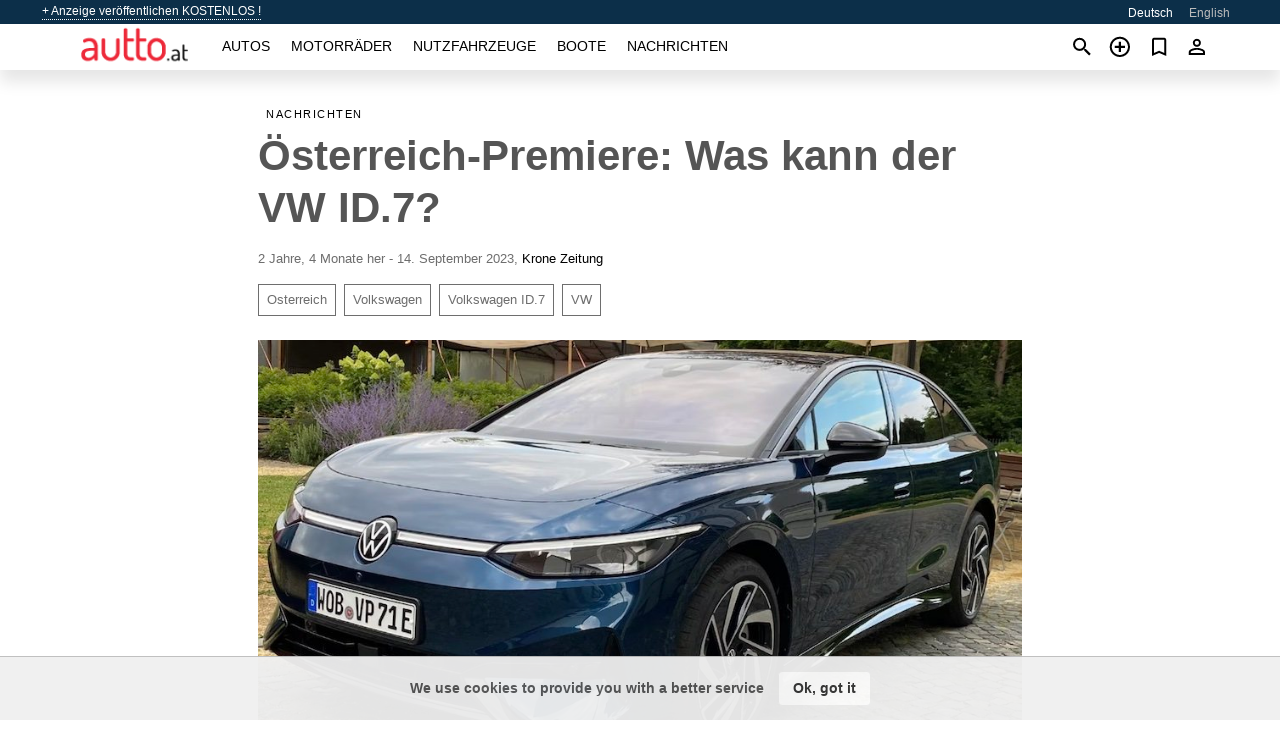

--- FILE ---
content_type: text/html; charset=utf-8
request_url: https://autto.at/news/osterreich-premiere-was-kann-der-vw-id7-20230914.html
body_size: 8072
content:
<!DOCTYPE html><html lang="de" xml:lang="de" dir="ltr"><head><link rel="preconnect" href="https://cdn.autto.at" crossorigin /><title>Österreich-Premiere: Was kann der VW ID.7?</title><meta charset="utf-8"><meta http-equiv="X-UA-Compatible" content="IE=edge"><meta name="description" content="Wenn das mal keine doppelte Punktlandung ist: VW feiert mit der elektrisch angetriebenen Familienlimousine ID.7 Österreichpremiere bzw." /><meta name="robots" content="index, follow"><meta name="viewport" content="width=device-width, initial-scale=1.0, minimum-scale=1.0, maximum-scale=5.0"><link rel="icon" href="/gui/favicon.png" type="image/png"><link rel="shortcut icon" href="/gui/favicon.png" type="image/png"><link rel="canonical" href="https://autto.at/news/osterreich-premiere-was-kann-der-vw-id7-20230914.html" /><link rel="manifest" href="/manifest.json"><link rel="alternate" hreflang="x-default" href="https://autto.at/en/news/osterreich-premiere-was-kann-der-vw-id7-20230914.html" /><link rel="alternate" hreflang="de" href="https://autto.at/news/osterreich-premiere-was-kann-der-vw-id7-20230914.html" /><link rel="alternate" hreflang="en" href="https://autto.at/en/news/osterreich-premiere-was-kann-der-vw-id7-20230914.html" /><script async src="https://www.googletagmanager.com/gtag/js?id=G-7VHY8223BZ"></script><script type="text/javascript" src="/gui/pack/boot.bundle.js?933e02"></script><meta property="og:site_name" content="autto.at" /><meta property="og:type" content="article" /><meta property="og:title" content="Österreich-Premiere: Was kann der VW ID.7?" /><meta property="og:description" content="Wenn das mal keine doppelte Punktlandung ist: VW feiert mit der elektrisch angetriebenen Familienlimousine ID.7 Österreichpremiere bzw." /><meta property="og:image" content="https://cdn.autto.at/data/a7/6d/Volkswagen_ID.7.jpg" /><meta property="og:image:width" content="900" /><meta property="og:image:height" content="508" /><meta property="og:url" content="https://autto.at/news/osterreich-premiere-was-kann-der-vw-id7-20230914.html" /><meta property="fb:app_id" content="323987421401075" /></head><body class=""><div class="nav-header"><a href="/sell/">+ Anzeige veröffentlichen KOSTENLOS !</a><ul><li class="selected">Deutsch</li><li><a href="/en/news/osterreich-premiere-was-kann-der-vw-id7-20230914.html" >English</a></li></ul></div><nav class="navbar sticked"><div class="container"><div class="navbar-brand"><a class="navbar-item brand-text" href="/"><img src="/gui/images/logo.png" alt="autto.at - Autoverkauf Österreich" src="/gui/img/logo.png"></a><div class="navbar-burger burger" data-target="navMenu"><span></span><span></span><span></span></div></div><div id="navMenu" class="navbar-menu"><div class="navbar-start"><div class="navbar-item"><a href="/auto/" class="auto ">Autos</a></div><div class="navbar-item"><a href="/bike/" class="bike ">Motorräder</a></div><div class="navbar-item"><a href="/util/" class="util ">Nutzfahrzeuge</a></div><div class="navbar-item"><a href="/boat/" class="boat ">Boote</a></div><div class="navbar-item"><a href="/news/" class="mdl-navigation__link news active">Nachrichten</a></div></div></div><div class="navbar-icons"><span onclick="searchFormOpen();"><i class="icon search"></i></span><span onclick="location.href='/sell/';"><i class="icon add TT"><span class="TTT-bottom">Verkaufen Sie Ihr Auto</span></i></a></span><a href="/my/bookmarks/" aria-label="Сheck your bookmarked ads"><i class="icon txt bookmark" id="bkmks-form-cntr"></i><form action="/my/bookmarks/" id="bookmarks-form" style="display: none;" method="POST"><input type="hidden" name="bkmk" value="" /><input type="hidden" name="csrfmiddlewaretoken" value="GY6LhblNlMJLdluL02C7jP7MP8TrpWrxvJRmCfSy9Q6uFSaOeCtnlt7cLu5UdgRF"></form></a><span class="ctxt-menu-prnt"><i class="icon person  ctxt-init" tabindex="-1"></i><nav class="ctxt-menu rb"><ul><li class="cntr txt separated">Willkommen, Gast</li><li><a href="/accounts/#login" rel="nofollow"><i class="icon lock"></i> Anmelden</a></li><li><a href="/accounts/#signup" rel="nofollow"><i class="icon person-add"></i> Registrieren</a></li></ul></nav></span></div></div></nav><div class="container container--main"><div class="columns is-multiline"><div class="column is-full"><div class="columns"><div class="column is-8 is-offset-2"><div class="news-list-header"><nav class="breadcrumb" aria-label="breadcrumbs"><ul><li><a href="/news/">Nachrichten</a></li></ul></nav></div><div class="news-item"><h1>Österreich-Premiere: Was kann der VW ID.7?</h1><div class="news-item--date"><span>2 Jahre, 4 Monate her - 14. September 2023</span><span>, </span><a href="http://www.krone.at/" rel="nofollow" target="_blank">Krone Zeitung</a></div><div class="news-item--tags"><a href="/news/tagged/Osterreich/">Osterreich</a><a href="/news/tagged/Volkswagen/">Volkswagen</a><a href="/news/tagged/Volkswagen%20ID.7/">Volkswagen ID.7</a><a href="/news/tagged/VW/">VW</a></div><div class="news-breaker"></div><figure class="phfrm " style="padding-top:56.4444%"><img src="https://cdn.autto.at/data/a7/6d/Volkswagen_ID.7.jpg" alt="Österreich-Premiere: Was kann der VW ID.7?" ></figure></div><div class="news-item--short">Wenn das mal keine doppelte Punktlandung ist: VW feiert mit der elektrisch angetriebenen Familienlimousine ID.7 Österreichpremiere bzw.</div><div class="news-item--text"><p>Bestellstart just mit den 2. Wiener Elektro-Tagen. Damit wird nun auch das Rätsel um den Preis des Flaggschiffs gelöst: Mit 59.990 Euro ist der große Wolfsburger gerade noch für die E-Mobilitäts-Förderung berechtigt.</p><p>Der genannte Preis gilt für die zum Start angebotene Ausstattungsvariante Pro mit 77-kWh-Akku, der eine WLTP-Reichweite von 621 Kilometer ermöglicht. Serienmäßig an Bord sind u.a. das Augmented-Reality-Head-up-Display, das Navigationssystem „<em>Discover Pro Max“</em>, schlüsselloses Schließ- und Startsystem sowie 19-Zoll-Alufelgen. Viele Assistenzsysteme sind in ihren Basisversionen serienmäßig - für den vollen Funktionsumfang muss man dann später extra bezahlen. Beispiel: Parksensoren vorn und hinten sind an Bord - den automatischen Parkassistenten mit Memoryfunktion kann man sich freischalten lassen. Ebenso Spurhalteassistent/Travel Assist. Weitere Extras sind in Paketen zusammengefasst.</p><p><strong>Alles erst der Anfang</strong><br />Später wird es auch einen 86 kWh großen Energiespeicher mit 200 kW Ladeleistung geben, mit dem die Distanz zwischen zwei Ladestopps theoretisch rund 700 Kilometer betragen darf. Deren Preis wird die magische Grenze von 60.000 Euro definitiv überschreiten.</p><p><strong>Schnell laden, zügig fahren</strong><br />Doch schon der Basis-Akku dürfte das Leben mit dem Elektroauto einigermaßen einfach machen. <a title="Alles über VW in Austria" href="/news/tagged/VW/">VW</a> verspricht, dass er sich mit einer maximalen Ladeleistung von 175 kW innerhalb von 28 Minuten von 5 auf 80 Prozent aufladen lässt. Nicht schlecht für ein 400-Volt-System. Die Zeit für das Wechselstromladen mit 11 kW wird mit acht Stunden angegeben.<br />Angetrieben wird der ID.7 von einem neuentwickelten PSM-Motor mit 210 kW/286 PS bzw. 310 Nm über die Hinterräder (Allradversion kommt später). Der beschleunigt den nach DIN (also ohne Fahrer) 2098 Kilogramm schweren Wagen in 6,5 Sekunden aus dem Stand auf 100 km/h, bei 180 km/h wird abgeregelt.</p><p><strong>Komfortabel und präzise</strong><br />Der VW ID.7 fühlt sich sehr spritzig an, der Antrieb ist leise, Windgeräusche kaum vorhanden. Das Fahrwerk ist blitzsauber abgestimmt. Es vermittelt angenehmen Komfort, der ID.7 liegt aber in Kurven dennoch satt auf der Straße. Die Lenkung macht es dem Fahrer leicht, geschmeidig zu fahren, da sie ausreichend Gefühl für die Fahrbahn vermittelt. Besonders zu empfehlen ist das der Sportmodus, der für etwas mehr Lenkwiderstand sorgt.</p><p><strong>Der Größte unter VWs Elektro-Pkws</strong><br />Der ID.7 ist der größte Pkw auf VWs Elektro-Plattform: 4,96 Meter Länge und 2,97 Meter Radstand sorgen für opulente Platzverhältnisse. In den Kofferraum passen 532 bis 1586 Liter Gepäck. Einen „<em>Frunk</em>“ unter der Fronthaube gibt es nicht.<br />Die Optik mit dem freundlichen ID-Gesicht reiht sich nahtlos in die Reihe der Geschwister ein, allerdings verläuft die Dachlinie verläuft mit 1,54 Meter so flach wie bei keinem anderen ID-Modell. Das ist gut für den Luftwiderstand (Stirnfläche: 2,45 m²), auch wenn der cW-Wert nicht ganz so gut ist, wie man angesichts der Formen erwarten würde. Vorne wie hinten gibt es ein durchgehendes Leuchtenband.</p><p><strong>Vieles neu im Innenraum</strong><br />Der Innenraum wirkt ruhiger als in den anderen ID-Pkws, der aufgesetzte, 15 Zoll große Touchscreen fügt sich jedoch nicht so ganz stimmig ein. Das liegt im Speziellen auch an der abstehenden Leiste darunter, welche die ungeliebten Touchslider für Temperatur und Lautstärke beinhaltet. Immerhin sind sie jetzt beleuchtet. Dahinter zieht sich ein durchgehendes Band quer übers Armaturenbrett, das die intelligenten Luftausströmer beinhaltet.</p><p>In dieses Band integriert bzw. eingelassen wurde das kleine, sehr übersichtliche Tacho-Display, das deutlich stimmiger und hochwertiger wirkt als das in den anderen IDs draufgesetzte Kastl. Die Größe ist ausreichend, weil weitere Infos im serienmäßigen Head-up-Display dargestellt werden. Die eingespiegelte Anzeige ist so intelligent gestaltet, dass sie optisch nicht aufträgt und den Fahrer nicht ablenkt. Augmented-Reality-Funktionen unterstützen zusätzlich: So legt der Spurverlassenswarner in der Windschutzscheibe eine gelbe Linie quasi auf die überfahrene drauf und Navigationspfeile fliegen gewissermaßen auf den Fahrer zu. Der Spurhalter funktioniert nun auch ohne Straßenmarkierung.</p><p>Einen Kritikpunkt an der Bedienung konnte <a title="Alles über VW in Austria" href="/news/tagged/VW/">VW</a> noch nicht beherzigen: Am Lenkrad befinden sich weiterhin schlecht bedienbare Touchelemente statt der von VW-Chef Schäfer versprochenen Tasten. Diese werden zunächst nur in Verbrenner-Modellen eingeführt. In den IDs wird das noch etwa zwei Jahre dauern, weil der Entwicklungsaufwand hier höher ist.</p><p>Ebenfalls weiterhin im Einsatz ist die für Fehlbedienungen anfällige kleine Türkonsole für Spiegelverstellung und Fensterheber.</p><p>Die Fahrstufe wird mit einem klobigen Lenkstockhebel rechts hinterm Lenkrad eingelegt. Die Bedienung für den Scheibenwischer wanderte wenig bedienfreundlich in den ebenfalls klobigen Blinkerhebel.</p><p><strong>Anschauen jetzt - oder Ende des Jahres</strong><br />Bis 17. September können Interessenten den ID.7 am Wiener Rathausplatz in Augenschein nehmen - in den Schauräumen der Händler werden die ersten Exemplare erst Ende des Jahres auftauchen.</p></div></div></div></div><div class="column is-full"><div class="column is-full is-header"><p>Verwandte Nachrichten</p></div><div class="columns is-multiline"><div class="column is-one-third"><bdi><a href="/news/keine-entschadigung-fur-osterreicher-im-vw-skandal-20200221.html" class="news-cell  lazy" data-bg="https://cdn.autto.at/data/52/0c/vw-logo5.webp" style="background-image: linear-gradient(rgba(26, 26, 26, 0) 0%, rgba(26, 26, 26, 0.4) 50%)"><span class="head ">Keine Entschädigung für Österreicher im VW-Skandal</span><span class="date">21. Februar 2020</span></a></bdi></div><div class="column is-one-third"><bdi><a href="/news/neuzulassungen-octavia-zieht-golf-weiter-davon-20190917.html" class="news-cell  lazy" data-bg="https://cdn.autto.at/data/5f/85/2020-Skoda-Octavia.webp" style="background-image: linear-gradient(rgba(26, 26, 26, 0) 0%, rgba(26, 26, 26, 0.4) 50%)"><span class="head ">Neuzulassungen: Octavia zieht Golf weiter davon</span><span class="date">17. September 2019</span></a></bdi></div><div class="column is-one-third"><bdi><a href="/news/neuer-vw-tiguan-allspace-ab-sofort-bestellbar-20210715.html" class="news-cell  lazy" data-bg="https://cdn.autto.at/data/d1/f9/VW_Tiguan_Allspace.webp" style="background-image: linear-gradient(rgba(26, 26, 26, 0) 0%, rgba(26, 26, 26, 0.4) 50%)"><span class="head ">&quot;Neuer&quot; VW Tiguan Allspace ab sofort bestellbar</span><span class="date">15. Juli 2021</span></a></bdi></div><div class="column is-three-fifths"><bdi><a href="/news/vw-bulli-drei-plattformen-fur-die-transporter-20210826.html" class="news-cell  lazy" data-bg="https://cdn.autto.at/data/5d/a0/VW_Bulli.webp" style="background-image: linear-gradient(rgba(26, 26, 26, 0) 0%, rgba(26, 26, 26, 0.4) 50%)"><span class="head ">VW Bulli: Drei Plattformen für die Transporter</span><span class="date">26. August 2021</span></a></bdi></div><div class="column is-two-fifths"><bdi><a href="/news/mit-diesen-auto-neuheiten-ist-2021-zu-rechnen-20210104.html" class="news-cell  lazy" data-bg="https://cdn.autto.at/data/d3/18/AUDI-new.webp" style="background-image: linear-gradient(rgba(26, 26, 26, 0) 0%, rgba(26, 26, 26, 0.4) 50%)"><span class="head ">Mit diesen Auto-Neuheiten ist 2021 zu rechnen</span><span class="date">04. Januar 2021</span></a></bdi></div></div></div></div></div><a style="margin-top:0.5rem;border-top:12px solid #0057B7;text-align:center;border-bottom:12px solid #FFDD00;line-height:0px;text-transform:uppercase;color:#eee;font-weight:900;text-shadow:-1px -1px 0 rgb(0 0 0 / 50%),1px -1px 0 rgb(0 0 0 / 50%),-1px 1px 0 rgb(0 0 0 / 50%),1px 1px 0 rgb(0 0 0 / 50%);" href="https://war.ukraine.ua/support-ukraine/" target="_blank" rel="nofollow" onMouseOver="this.style.color='#fff'" onMouseOut="this.style.color='#eee'">Uunterstützen die Ukraine</a><div class="footer"><div class="footer-links"><div class="links-set"><input id="_fls1" type="checkbox"><label for="_fls1">Autos</label><ul><li><a href="/auto/used/">Gebrauchtwagen </a></li><li><a href="/sell/">Autoverkauf </a></li></ul></div><div class="links-set"><input id="_fls2" type="checkbox"><label for="_fls2">Motorräder</label><ul><li><a href="/bike/used/">Gebrauchte Motorräder </a></li><li><a href="/sell/">Motorradverkauf </a></li></ul></div><div class="links-set"><input id="_fls3" type="checkbox"><label for="_fls3">Nutzfahrzeuge</label><ul><li><a href="/util/used/">Gebrauchte Nutzfahrzeuge </a></li><li><a href="/sell/">Nutzfahrzeug Verkauf </a></li></ul></div><div class="links-set"><input id="_fls4" type="checkbox"><label for="_fls4">Boote</label><ul><li><a href="/boat/used/">Gebrauchtboote </a></li><li><a href="/sell/">Bootsverkauf </a></li></ul></div><div class="links-set"><input id="_fls5" type="checkbox"><label for="_fls5">Über uns</label><ul><li><a href="/about/us/" rel="nofollow">Über uns</a></li><li><a href="/about/contacts/" rel="nofollow">Ansprechpartner</a></li><li><a href="/about/terms/" rel="nofollow">Nutzungsbedingungen</a></li></ul></div></div><p class="logo"><a href="/" title="autto.at - Österreich"><img alt="autto.at - Österreich" src="/gui/images/logo_small.png"></a><span>&copy;2016-2026 - autto.at</span></p></div><script id="freshToasts" type="application/json">[{"btn": "Ok, got it", "msg": "We use cookies to provide you with a better service", "timeout": 2, "id": "euro-cookie-notice"}]</script><div id="modalSearchParking" style="display: none;"><div class="ad-filter modal"><form action="/auto/search/" id="search_form"><p>Fabrikat und Modell</p><div class="ad-filter-set"><div class="mdl-selectfield mdl-js-selectfield "><select name="make" server-load="true" fld-data="make_value" src-name="modelcataloguefltrd" src-root="1" fld-next="model" class="mdl-selectfield__select" id="id_make"><option value="0">irgendein</option></select><label class="mdl-selectfield__label" for="id_make"></label></div><input type="hidden" name="make_value" id="id_make_value"><div class="mdl-selectfield mdl-js-selectfield mdl-selectfield--floating-label"><select name="model" server-load="true" fld-data="model_value" src-name="modelcataloguefltrd" class="mdl-selectfield__select" id="id_model"><option value="0">irgendein</option></select></div><input type="hidden" name="model_value" id="id_model_value"></div><p>Jahr</p><div class="ad-filter-set"><div class="mdl-selectfield mdl-js-selectfield "><select name="year_min" class="mdl-selectfield__select" id="id_year_min"><option value="" selected>min</option><option value="2026">2026</option><option value="2025">2025</option><option value="2024">2024</option><option value="2023">2023</option><option value="2022">2022</option><option value="2021">2021</option><option value="2020">2020</option><option value="2019">2019</option><option value="2018">2018</option><option value="2017">2017</option><option value="2016">2016</option><option value="2015">2015</option><option value="2014">2014</option><option value="2013">2013</option><option value="2012">2012</option><option value="2011">2011</option><option value="2010">2010</option><option value="2009">2009</option><option value="2008">2008</option><option value="2007">2007</option><option value="2006">2006</option><option value="2005">2005</option><option value="2004">2004</option><option value="2003">2003</option><option value="2002">2002</option><option value="2001">2001</option><option value="2000">2000</option><option value="1999">1999</option><option value="1998">1998</option><option value="1997">1997</option><option value="1996">1996</option><option value="1995">1995</option><option value="1994">1994</option><option value="1993">1993</option><option value="1992">1992</option><option value="1991">1991</option><option value="1990">1990</option><option value="1989">1989</option><option value="1988">1988</option><option value="1987">1987</option><option value="1986">1986</option><option value="1985">1985</option><option value="1984">1984</option><option value="1983">1983</option><option value="1982">1982</option><option value="1981">1981</option><option value="1980">1980</option><option value="1979">1979</option><option value="1978">1978</option><option value="1977">1977</option><option value="1976">1976</option><option value="1975">1975</option><option value="1974">1974</option><option value="1973">1973</option><option value="1972">1972</option><option value="1971">1971</option><option value="1970">1970</option></select><label class="mdl-selectfield__label" for="id_year_min"></label></div><div class="mdl-selectfield mdl-js-selectfield "><select name="year_max" class="mdl-selectfield__select" id="id_year_max"><option value="" selected>max</option><option value="2026">2026</option><option value="2025">2025</option><option value="2024">2024</option><option value="2023">2023</option><option value="2022">2022</option><option value="2021">2021</option><option value="2020">2020</option><option value="2019">2019</option><option value="2018">2018</option><option value="2017">2017</option><option value="2016">2016</option><option value="2015">2015</option><option value="2014">2014</option><option value="2013">2013</option><option value="2012">2012</option><option value="2011">2011</option><option value="2010">2010</option><option value="2009">2009</option><option value="2008">2008</option><option value="2007">2007</option><option value="2006">2006</option><option value="2005">2005</option><option value="2004">2004</option><option value="2003">2003</option><option value="2002">2002</option><option value="2001">2001</option><option value="2000">2000</option><option value="1999">1999</option><option value="1998">1998</option><option value="1997">1997</option><option value="1996">1996</option><option value="1995">1995</option><option value="1994">1994</option><option value="1993">1993</option><option value="1992">1992</option><option value="1991">1991</option><option value="1990">1990</option><option value="1989">1989</option><option value="1988">1988</option><option value="1987">1987</option><option value="1986">1986</option><option value="1985">1985</option><option value="1984">1984</option><option value="1983">1983</option><option value="1982">1982</option><option value="1981">1981</option><option value="1980">1980</option><option value="1979">1979</option><option value="1978">1978</option><option value="1977">1977</option><option value="1976">1976</option><option value="1975">1975</option><option value="1974">1974</option><option value="1973">1973</option><option value="1972">1972</option><option value="1971">1971</option><option value="1970">1970</option></select><label class="mdl-selectfield__label" for="id_year_max"></label></div></div><p>Preis</p><div class="ad-filter-set"><div class="mdl-textfield mdl-js-textfield "><input type="number" name="price_min" class="mdl-textfield__input" pattern="[0-9]*(\.[0-9]+)?" id="id_price_min"><label class="mdl-textfield__label" for="id_price_min">min</label><span class="mdl-textfield__error">Eingabe ist keine Zahl!</span></div><div class="mdl-textfield mdl-js-textfield "><input type="number" name="price_max" class="mdl-textfield__input" pattern="[0-9]*(\.[0-9]+)?" id="id_price_max"><label class="mdl-textfield__label" for="id_price_max">max</label><span class="mdl-textfield__error">Eingabe ist keine Zahl!</span></div></div><p>Getriebe</p><div class="mdl-selectfield mdl-js-selectfield "><select name="gearbox" class="mdl-selectfield__select" id="id_gearbox"><option value="" selected>irgendein</option><option value="1">Manuell</option><option value="2">Automatisch</option></select><label class="mdl-selectfield__label" for="id_gearbox"></label></div><p>Standort</p><div class="mdl-selectfield mdl-js-selectfield "><select name="location" class="mdl-selectfield__select" id="id_location"><option value="" selected>irgendein</option><optgroup label="Wien"><option value="101"> 1. Innere Stadt</option><option value="102"> 2. Leopoldstadt</option><option value="103"> 3. Landstrasse</option><option value="104"> 4. Wieden</option><option value="105"> 5. Margareten</option><option value="106"> 6. Mariahilf</option><option value="107"> 7. Neubau</option><option value="108"> 8. Josefstadt</option><option value="109"> 9. Alsergrund</option><option value="110">10. Favoriten</option><option value="111">11. Simmering</option><option value="112">12. Meidling</option><option value="113">13. Hietzing</option><option value="114">14. Penzing</option><option value="115">15. Rudolfsheim</option><option value="116">16. Ottakring</option><option value="117">17. Hernals</option><option value="118">18. Währing</option><option value="119">19. Döbling</option><option value="120">20. Brigittenau</option><option value="121">21. Floridsdorf</option><option value="122">22. Donaustadt</option><option value="123">23. Liesing</option><option value="199">Wien</option></optgroup><optgroup label="Niederösterreich"><option value="201">Amstetten</option><option value="202">Baden</option><option value="203">Bruck a.d. Leitha</option><option value="204">Gänserndorf</option><option value="205">Gmünd</option><option value="206">Hollabrunn</option><option value="207">Horn</option><option value="208">Korneuburg</option><option value="209">Krems</option><option value="210">Krems-Land</option><option value="211">Lilienfeld</option><option value="212">Melk</option><option value="213">Mistelbach</option><option value="214">Mödling</option><option value="215">Neunkirchen</option><option value="216">Scheibbs</option><option value="217">St. Pölten</option><option value="218">St. Pölten-Land</option><option value="219">Tulln</option><option value="220">Waidhofen a.d. Thaya</option><option value="221">Waidhofen a.d. Ybbs</option><option value="222">Wien-Umgebung</option><option value="223">Wiener Neustadt</option><option value="224">Wiener Neustadt-Land</option><option value="225">Zwettl</option></optgroup><optgroup label="Burgenland"><option value="301">Eisenstadt</option><option value="302">Eisenstadt-Umgebung</option><option value="303">Güssing</option><option value="304">Jennersdorf</option><option value="305">Mattersburg</option><option value="306">Neusiedl am See</option><option value="307">Oberpullendorf</option><option value="308">Oberwart</option><option value="309">Rust</option></optgroup><optgroup label="Steiermark"><option value="401">Bruck-Mürzzuschlag</option><option value="402">Deutschlandsberg</option><option value="403">Graz</option><option value="404">Graz-Umgebung</option><option value="405">Hartberg-Fürstenfeld</option><option value="406">Leibnitz</option><option value="407">Leoben</option><option value="408">Liezen</option><option value="409">Murau</option><option value="410">Murtal</option><option value="411">Südoststeiermark</option><option value="412">Voitsberg</option><option value="413">Weiz</option></optgroup><optgroup label="Oberösterreich"><option value="501">Braunau am Inn</option><option value="502">Eferding</option><option value="503">Freistadt</option><option value="504">Gmunden</option><option value="505">Grieskirchen</option><option value="506">Kirchdorf a.d. Krems</option><option value="507">Linz</option><option value="508">Linz-Land</option><option value="509">Perg</option><option value="510">Ried im Innkreis</option><option value="511">Rohrbach</option><option value="512">Schärding</option><option value="513">Steyr</option><option value="514">Steyr-Land</option><option value="515">Urfahr-Umgebung</option><option value="516">Vöcklabruck</option><option value="517">Wels</option><option value="518">Wels-Land</option></optgroup><optgroup label="Salzburg"><option value="601">Hallein</option><option value="602">Salzburg-Stadt</option><option value="603">Salzburg-Umgebung</option><option value="604">St. Johann im Pongau</option><option value="605">Tamsweg</option><option value="606">Zell am See</option></optgroup><optgroup label="Kärnten"><option value="701">Feldkirchen</option><option value="702">Hermagor</option><option value="703">Klagenfurt</option><option value="704">Klagenfurt-Land</option><option value="705">Spittal a.d. Drau</option><option value="706">St. Veit an der Glan</option><option value="707">Villach</option><option value="708">Villach-Land</option><option value="709">Völkermarkt</option><option value="710">Wolfsberg</option></optgroup><optgroup label="Tirol"><option value="801">Imst</option><option value="802">Innsbruck</option><option value="803">Innsbruck-Land</option><option value="804">Kitzbühel</option><option value="805">Kufstein</option><option value="806">Landeck</option><option value="807">Lienz</option><option value="808">Reutte</option><option value="809">Schwaz</option></optgroup><optgroup label="Vorarlberg"><option value="901">Bludenz</option><option value="902">Bregenz</option><option value="903">Dornbirn</option><option value="904">Feldkirch</option></optgroup></select><label class="mdl-selectfield__label" for="id_location"></label></div><p><label class="checkbox"><input type="checkbox" name="withPhoto" > nur mit Foto</label></p><p><label class="checkbox"><input type="checkbox" name="onlyActual" > nur tatsächliche</label></p><div class="buttons"><button class="button is-dark" type="submit" form="search_form">Suche</button><button class="button" type="button" onclick="closeModal(this)">Abbrechen</button></div></form></div></div><script>window.dataLayer=window.dataLayer||[];function gtag(){dataLayer.push(arguments);}gtag('js', new Date());gtag('config', 'G-7VHY8223BZ');</script></body></html>
